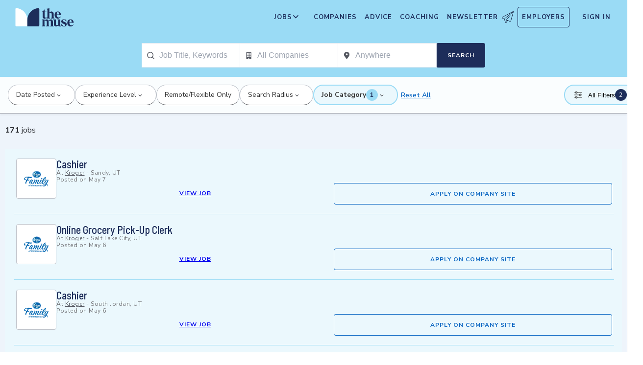

--- FILE ---
content_type: text/css; charset=utf-8
request_url: https://themuse-renderer.vercel.app/_next/static/css/5c435868c1b110b6.css?dpl=dpl_BEKshgyTYZWcazfBsEA11mXoU8fD
body_size: 14424
content:
.browse-styles_content__7iDAN{background-color:#fff;padding:45px;width:100%;min-height:200px;font-family:var(--font-nunito-sans)}.browse-styles_content__7iDAN h1{text-transform:capitalize}.browse-styles_content__7iDAN section{margin:20px 0}.additional-jobs_additionalJobs__TgSvy{background-color:#fff;padding:20px;box-shadow:0 0 15px 0 rgba(51,51,51,.3);margin-bottom:50px}.additional-jobs_title__VYdXJ{font-family:Nunito Sans,HelveticaNeue-Light,Helvetica Neue Light,Helvetica Neue,helvetica,arial,Lucida Grande,sans-serif;font-size:14px;font-weight:700;color:#666;padding:0;margin:0 0 20px;text-transform:uppercase}.additional-jobs_link__Odm34{align-items:center;border-radius:.25em;color:#0a66c2;font-size:14px;font-weight:400;line-height:22px;margin:0;outline:none;padding:2px;text-decoration:none;transition:background-color .2s ease-out,color .1s ease-out;text-transform:capitalize;max-width:100%;width:100%;display:inline-block;font-family:-apple-system,BlinkMacSystemFont,Segoe UI,Roboto,Oxygen,Ubuntu,Cantarell,Fira Sans,Droid Sans,Helvetica Neue,sans-serif}.additional-jobs_link__Odm34:active,.additional-jobs_link__Odm34:focus,.additional-jobs_link__Odm34:hover,.additional-jobs_link__Odm34:visited{outline:none;color:#0a66c2;text-decoration:underline}.advice-content_adviceContainer__Ng_P3{background-color:#fff;position:relative;z-index:0;padding:0 24px 40px}.advice-content_adviceContainer__Ng_P3 .advice-content_adviceSpacer__sKs_U{margin:0 auto;max-width:1232px;padding:42px 0 60px;text-align:center}.advice-content_adviceContainer__Ng_P3 .advice-content_headerContainer__epE1z{margin:0 16px 42px}.advice-content_adviceContainer__Ng_P3 .advice-content_headerContainer__epE1z .advice-content_h2__42czw{position:relative;color:#333;font-family:Barlow Semi Condensed,sans-serif;font-size:32px;font-weight:700;line-height:1.25;margin:0 0 16px}.advice-content_adviceContainer__Ng_P3 .advice-content_headerContainer__epE1z .advice-content_h2__42czw:before{border-radius:50%;display:inline-block;height:60px;width:60px;background-color:#53b6d0;opacity:.09;position:absolute;bottom:-14px;content:"";left:52%}.advice-content_adviceContainer__Ng_P3 .advice-content_headerContainer__epE1z .advice-content_subheading__P5R1W{font-family:Nunito Sans,HelveticaNeue-Light,Helvetica Neue Light,Helvetica Neue,helvetica,arial,Lucida Grande,sans-serif;font-weight:400;color:#333;font-size:16px;line-height:1.5;margin:0}.advice-content_adviceContainer__Ng_P3 .advice-content_wrapper__gyhLZ{align-items:center;display:flex;flex-direction:column;flex-wrap:wrap;margin:0 0 30px;position:relative}.advice-content_adviceContainer__Ng_P3 .advice-content_wrapper__gyhLZ .advice-content_articleWrapper__VM3d9{margin:0 16px 30px;text-align:center;position:relative;z-index:1;min-width:274px;max-width:450px}@media screen and (min-width:768px){.advice-content_adviceContainer__Ng_P3 .advice-content_wrapper__gyhLZ .advice-content_articleWrapper__VM3d9{text-align:center}}.advice-content_adviceContainer__Ng_P3 .advice-content_wrapper__gyhLZ .advice-content_articleWrapper__VM3d9:first-of-type:before{content:"";left:-20px;top:-60px;z-index:-1;border-radius:50%;display:inline-block;height:104px;width:104px;background-color:#53b6d0;opacity:.09;position:absolute}@media screen and (min-width:768px){.advice-content_adviceContainer__Ng_P3 .advice-content_wrapper__gyhLZ .advice-content_articleWrapper__VM3d9:first-of-type:before{left:-84px;top:-44px}}@media screen and (min-width:1200px){.advice-content_adviceContainer__Ng_P3 .advice-content_wrapper__gyhLZ .advice-content_articleWrapper__VM3d9:first-of-type:before{left:-44px;top:-44px}}@media screen and (min-width:1600px){.advice-content_adviceContainer__Ng_P3 .advice-content_wrapper__gyhLZ .advice-content_articleWrapper__VM3d9:first-of-type:before{left:-44px;top:-74px}}.advice-content_adviceContainer__Ng_P3 .advice-content_wrapper__gyhLZ .advice-content_articleWrapper__VM3d9:nth-of-type(2):before{content:"";display:none;z-index:-1;border-radius:50%;display:inline-block;height:104px;width:104px;background-color:#53b6d0;opacity:.09;position:absolute}@media screen and (min-width:992px){.advice-content_adviceContainer__Ng_P3 .advice-content_wrapper__gyhLZ .advice-content_articleWrapper__VM3d9:nth-of-type(2):before{bottom:-60px;display:inline-block;right:-66px}}@media screen and (min-width:1200px){.advice-content_adviceContainer__Ng_P3 .advice-content_wrapper__gyhLZ .advice-content_articleWrapper__VM3d9:nth-of-type(2):before{display:none}}.advice-content_adviceContainer__Ng_P3 .advice-content_wrapper__gyhLZ .advice-content_articleWrapper__VM3d9:last-of-type:before{bottom:-52px;content:"";right:44px;z-index:-1;border-radius:50%;display:inline-block;height:50px;width:50px;background-color:#53b6d0;opacity:.09;position:absolute}@media screen and (min-width:768px){.advice-content_adviceContainer__Ng_P3 .advice-content_wrapper__gyhLZ .advice-content_articleWrapper__VM3d9:last-of-type:before{bottom:-30px;height:60px;left:-30px;right:auto;width:60px}}@media screen and (min-width:1200px){.advice-content_adviceContainer__Ng_P3 .advice-content_wrapper__gyhLZ{flex-direction:row;justify-content:space-between}}.advice-content_cta__8kB_2{align-items:center;background-color:#1d2d5a;border-radius:2px;border:1px solid #1d2d5a;color:#fff;display:flex;font-size:14px;font-weight:500;gap:10px;height:40px;justify-content:center;max-width:290px;padding:4px 16px;margin:1rem auto;text-decoration:none;text-transform:uppercase;transition:all .2s ease;white-space:nowrap}.advice-content_cta__8kB_2:hover{background-color:#1d2d5a;border-color:#14203f;text-decoration:none}.advice-content_cta__8kB_2:focus{outline:2px solid #9adbf5;outline-offset:2px}.article-card_container__2toft{border-radius:8px;border:1px solid #bec2ca;display:flex;flex-direction:column;height:max-content;max-width:450px;min-width:274px;overflow:hidden;position:relative}.article-card_container__2toft:hover{box-shadow:0 1px 4px 0 rgba(51,51,51,.3)}.article-card_compact__OB7ni{cursor:pointer;transition:transform .2s ease-in-out}.article-card_compact__OB7ni:hover{transform:translateY(-2px)}.article-card_header__KJO0A{background:linear-gradient(155deg,#aee2f7,#aee2f7 45%,#e5f4f9 55%,#e5f4f9);display:block;height:auto;object-fit:contain;overflow:hidden;padding-bottom:49%;position:relative;width:100%}.article-card_header__KJO0A img{display:block;height:100%;left:0;object-fit:cover;position:absolute;top:0;width:100%}.article-card_body__4KAFQ{padding:40px 36px 0;position:relative}.article-card_compactBody__JsN8B{padding:20px 36px 0}.article-card_compactBody__JsN8B .article-card_headline__a12g6{height:45px;line-clamp:2;-webkit-line-clamp:2}.article-card_logo__Mhoi5{align-items:center;background:#fff;border-radius:50px;border:1px solid #bec2ca;box-sizing:border-box;height:62px;left:50%;overflow:hidden;position:absolute;top:-30px;transform:translateX(-50%);width:62px}.article-card_logo__Mhoi5 img{display:block;height:100%;object-fit:cover;width:100%}.article-card_logo__Mhoi5.article-card_sponsor__AVDZY{border-radius:28px;height:56px;padding:4px 25px;top:-28px;width:153px}.article-card_logo__Mhoi5.article-card_sponsor__AVDZY img{object-fit:contain}.article-card_byline__wW0jj{display:block;font-family:Nunito Sans,HelveticaNeue-Light,Helvetica Neue Light,Helvetica Neue,helvetica,arial,Lucida Grande,sans-serif;font-size:14px;font-weight:700;height:24px;letter-spacing:1px;line-height:24px;margin:0 0 4px;min-height:24px;overflow:hidden;text-align:center;text-overflow:ellipsis;text-transform:uppercase;white-space:nowrap;width:100%}.article-card_byline__wW0jj,.article-card_byline__wW0jj:visited{color:#666;text-decoration:none}.article-card_byline__wW0jj:active,.article-card_byline__wW0jj:focus,.article-card_byline__wW0jj:hover{text-decoration:underline}.article-card_byline__wW0jj span{color:#999;padding-right:.3em}.article-card_headline__a12g6{-webkit-box-orient:vertical;-webkit-line-clamp:3;box-orient:vertical;display:-webkit-box;display:inline-block;font-family:Barlow Semi Condensed,sans-serif;font-size:24px;font-weight:600;height:90px;line-clamp:3;line-height:30px;margin:0;overflow:hidden;position:relative;text-align:center}.article-card_headline__a12g6,.article-card_headline__a12g6:visited{color:#333;text-decoration:none}.article-card_headline__a12g6:active,.article-card_headline__a12g6:focus,.article-card_headline__a12g6:hover{text-decoration:underline}.article-card_footer__s4gIE{height:48px}.article-card_topic__So3QV{display:block;font-family:Nunito Sans,HelveticaNeue-Light,Helvetica Neue Light,Helvetica Neue,helvetica,arial,Lucida Grande,sans-serif;font-size:12px;font-weight:700;letter-spacing:1px;line-height:18px;margin:0;min-height:18px;padding-top:10px;text-align:center;text-transform:uppercase}.article-card_topic__So3QV,.article-card_topic__So3QV:visited{color:#53565f;text-decoration:none}.article-card_topic__So3QV:active,.article-card_topic__So3QV:focus,.article-card_topic__So3QV:hover{text-decoration:underline}.article-hero_articleHero__RPyFG{margin-bottom:2rem}.article-hero_header___sMm2{padding:0;margin-bottom:1rem}.article-hero_title__qQZYq{font-size:1.75rem;line-height:1.2;margin:0 0 1rem;color:#303237}@media screen and (min-width:768px){.article-hero_title__qQZYq{font-size:2rem}}@media screen and (min-width:992px){.article-hero_title__qQZYq{font-size:2.5rem}}.article-hero_metaRow__AnPBO{display:flex;flex-direction:column;gap:1rem;margin-top:1rem}@media screen and (min-width:400px){.article-hero_metaRow__AnPBO{flex-direction:row;justify-content:space-between;align-items:flex-start}}.article-hero_metaInfo__QqquY{display:flex;flex-direction:column;gap:.25rem;font-size:.875rem}.article-hero_byline__vH76M{color:#53565f}.article-hero_authorLink__um00y{color:#0a66c2;text-decoration:none;font-weight:500}.article-hero_authorLink__um00y:hover{text-decoration:underline}.article-hero_date__gv7RK{color:#737478;font-size:.875rem}.article-hero_socialIcons__4RYLr{display:flex;gap:1rem;align-items:center}.article-hero_socialIcon__0q8ne{display:flex;align-items:center;justify-content:center;width:2rem;height:2rem;border-radius:50%;background-color:#0a66c2;color:#fff;border:none;cursor:pointer;transition:background-color .2s ease}.article-hero_socialIcon__0q8ne:hover{background-color:#1a2851}.article-hero_socialIcon__0q8ne svg{width:1rem;height:1rem;fill:currentColor}.article-hero_heroImage__Ns4b3{margin:0;padding:0}.article-hero_imageWrapper__ZOUGW{position:relative;overflow:hidden;width:100%;height:auto;margin:0 auto}.article-hero_imageWrapper__ZOUGW:hover .article-hero_pinterestOverlay__aetNO{opacity:1}.article-hero_image__USbzU{width:100%;height:auto;display:block}@media screen and (min-width:992px){.article-hero_image__USbzU{height:350px;object-fit:cover}}.article-hero_pinterestOverlay__aetNO{position:absolute;top:1rem;right:1rem;width:2.5rem;height:2.5rem;border-radius:50%;background-color:#a81f15;color:#fff;border:none;cursor:pointer;opacity:0;transition:opacity .3s ease;display:flex;align-items:center;justify-content:center;box-shadow:0 2px 8px rgba(0,0,0,.2)}.article-hero_pinterestOverlay__aetNO:hover{background-color:rgb(122.6666666667,22.6349206349,15.3333333333)}.article-hero_pinterestOverlay__aetNO svg{width:1.25rem;height:1.25rem;fill:currentColor}.article-hero_caption__76B6y{padding:.5rem 1rem;font-size:.75rem;color:#737478;font-style:italic;text-align:right}@media screen and (min-width:768px){.article-hero_caption__76B6y{padding:.5rem 2rem}}@media screen and (min-width:992px){.article-hero_caption__76B6y{margin:0 auto;padding:.5rem 0}}.article-hero_caption__76B6y a{color:#737478;text-decoration:underline}.article-hero_caption__76B6y a:hover{color:#53565f}.article-hero_separator__5tWXm{margin:0 .25rem}.author-bio_container__RixFS{margin-bottom:2rem;background-color:#fff;font-family:Nunito Sans,HelveticaNeue-Light,Helvetica Neue Light,Helvetica Neue,helvetica,arial,Lucida Grande,sans-serif;padding-top:2.5em;border-top:1px solid #d8d8d8}.author-bio_container__RixFS p{margin:0}.author-bio_authorNameLink__JxQ_B,.author-bio_authorNameLink__JxQ_B:visited{font-family:Nunito Sans,HelveticaNeue-Light,Helvetica Neue Light,Helvetica Neue,helvetica,arial,Lucida Grande,sans-serif;font-weight:700;font-size:12px;line-height:18px;color:#3852d4;letter-spacing:1px;text-transform:uppercase;display:inline-block;margin:8px 0 0;text-decoration:none;border-radius:.25em;outline:none;padding:.25em;transition:background .2s ease-out,color .1s ease-out}.author-bio_authorNameLink__JxQ_B:focus,.author-bio_authorNameLink__JxQ_B:hover,.author-bio_authorNameLink__JxQ_B:visited:focus,.author-bio_authorNameLink__JxQ_B:visited:hover{background-color:#efefef}.author-bio_authorContainer__lhFGc{display:flex;gap:1.5rem;align-items:flex-start;flex-direction:column}@media screen and (min-width:768px){.author-bio_authorContainer__lhFGc{gap:2rem;flex-direction:row}}.author-bio_authorImageWrapper__AMwAX{flex-shrink:0}.author-bio_authorImageLink__Fxtih{display:block;border-radius:50%;overflow:hidden;transition:transform .2s ease}.author-bio_authorImage__YXxA8{width:76px;height:76px;object-fit:cover;display:block}@media screen and (min-width:768px){.author-bio_authorImage__YXxA8{width:108px;height:108px}}.author-bio_authorContent__YzU9S{flex:1 1;min-width:0}.author-bio_authorHeader__HScXR{margin-bottom:1rem}.author-bio_authorName__Iju0x{display:block;font-size:1.25rem;font-weight:600;color:#303237;text-decoration:none;transition:color .2s ease}.author-bio_authorName__Iju0x:hover{color:#0a66c2;text-decoration:underline}.author-bio_authorName__Iju0x:focus{outline:2px solid #9adbf5;outline-offset:2px;border-radius:2px}@media screen and (min-width:992px){.author-bio_authorName__Iju0x{font-size:1.375rem}}.author-bio_authorTitle__OQIQN{display:block;font-size:.875rem;color:#737478;margin-top:.25rem;font-style:italic}.author-bio_authorBiography__kvygU{font-weight:400;font-size:14px;line-height:22px;color:#303237}.author-bio_authorBiography__kvygU p{margin-bottom:1rem}.author-bio_authorBiography__kvygU p:last-child{margin-bottom:0}.author-bio_authorBiography__kvygU a{color:#0a66c2;text-decoration:underline;transition:color .2s ease}.author-bio_authorBiography__kvygU a:hover{color:#9adbf5}.author-bio_authorBiography__kvygU a:focus{outline:2px solid #9adbf5;outline-offset:1px;border-radius:2px}.author-bio_authorBiography__kvygU strong{font-weight:600;color:#303237}.author-bio_authorBiography__kvygU em{font-style:italic}.styles_jobTile__hua_d{background-color:var(--job-tile--background,#ebf8fd);border-left:3px solid rgba(0,0,0,0);display:flex;flex-direction:column;gap:16px;justify-content:flex-start;max-width:100%;padding:20px;cursor:pointer;position:relative}.styles_jobTile__hua_d:before{content:"";position:absolute;left:0;bottom:0;height:1px;width:calc(100% - 32px);margin:0 16px;border-bottom:1px solid var(--job-tile--border--bottom,#9adbf5)}@media screen and (min-width:768px){.styles_jobTile__hua_d{flex-direction:row}}.styles_jobTile__hua_d:active,.styles_jobTile__hua_d:focus,.styles_jobTile__hua_d:hover{cursor:pointer;background:var(--job-tile--background--hover,#e5f4f9)}.styles_jobTile__hua_d:active .styles_cta__SyP4y span,.styles_jobTile__hua_d:focus .styles_cta__SyP4y span,.styles_jobTile__hua_d:hover .styles_cta__SyP4y span{text-decoration:underline}.styles_selected__Hy9lM{border-left:3px solid var(--job-tile--border--active,#1d2d5a);background:var(--job-tile--background--active,#e5f4f9)}.styles_title__hASwV{align-self:stretch;color:var(--job-tile--title-text,#1d2d5a);font-family:Barlow Semi Condensed,sans-serif;font-size:22px;font-style:normal;font-weight:500;line-height:22px;margin:0}.styles_logo__4AEEc{align-items:center;background:#fff;border-radius:4px;border:.595px solid #bec2ca;display:none;justify-content:center;max-height:80px;max-width:80px;overflow:hidden}@media screen and (min-width:768px){.styles_logo__4AEEc{display:flex}}.styles_logo__4AEEc img{border:0;flex-shrink:0;max-width:80px;max-height:80px;object-fit:contain}.styles_nullLogo__Wludk{height:80px;width:80px}.styles_body__Utwe2{display:flex;flex-direction:column;flex-grow:1;gap:16px}.styles_details__ABjND{color:#737478;font-family:Nunito Sans,HelveticaNeue-Light,Helvetica Neue Light,Helvetica Neue,helvetica,arial,Lucida Grande,sans-serif;font-size:12px;font-style:normal;font-weight:400;letter-spacing:.5px;line-height:120%}.styles_details__ABjND a{color:#53565f;text-decoration:underline}.styles_ctaWrapper__Le7c6{display:flex;align-self:stretch;justify-content:center;align-items:stretch;gap:16px;flex:1 0;flex-direction:column}@media screen and (min-width:768px){.styles_ctaWrapper__Le7c6{flex-direction:row}}.styles_cta__SyP4y,.styles_cta__SyP4y:not([disabled]){padding:12px 10px;align-items:stretch;flex:1 0;border-radius:4px;border:0;color:#0a66c2;text-align:center;font-family:Nunito Sans,HelveticaNeue-Light,Helvetica Neue Light,Helvetica Neue,helvetica,arial,Lucida Grande,sans-serif;font-size:12px;font-style:normal;font-weight:700;line-height:18px;letter-spacing:1px;text-transform:uppercase;text-decoration:none}.styles_cta__SyP4y:active,.styles_cta__SyP4y:focus,.styles_cta__SyP4y:hover,.styles_cta__SyP4y:not([disabled]):active,.styles_cta__SyP4y:not([disabled]):focus,.styles_cta__SyP4y:not([disabled]):hover{text-decoration:underline}.styles_cta__SyP4y.styles_btn__av8m5,.styles_cta__SyP4y:not([disabled]).styles_btn__av8m5{border:1px solid var(--job-tile--button-border,#0a66c2);background-color:rgba(0,0,0,0)}.styles_cta__SyP4y.styles_btn__av8m5:active,.styles_cta__SyP4y.styles_btn__av8m5:focus,.styles_cta__SyP4y.styles_btn__av8m5:hover,.styles_cta__SyP4y:not([disabled]).styles_btn__av8m5:active,.styles_cta__SyP4y:not([disabled]).styles_btn__av8m5:focus,.styles_cta__SyP4y:not([disabled]).styles_btn__av8m5:hover{text-decoration:none;background:var(--job-tile--button--background--hover,#14203f);border:1px solid var(--job-tile--button--border--hover,#1d2d5a);color:#fff}.styles_cta__SyP4y.styles_disabled__xqydF,.styles_cta__SyP4y:not([disabled]).styles_disabled__xqydF,.styles_cta__SyP4y:not([disabled])[disabled],.styles_cta__SyP4y[disabled]{border:1px solid #bec2ca;background:#f7f7f8;color:#737478;cursor:not-allowed;pointer-events:none}.block-quote_pullQuote__E_e_7{font-family:georgia,times,Times New Roman,serif;font-weight:400;font-size:16px;line-height:28px;color:#333;font-style:italic}@media screen and (min-width:768px){.block-quote_pullQuote__E_e_7{font-size:21px}}@media screen and (min-width:992px){.block-quote_pullQuote__E_e_7{padding-right:0}}.block-quote_pullQuote__E_e_7 blockquote{border-left:5px solid #f7f7f8;margin:0 15px 15px;padding:10px 0 10px 20px}@media screen and (min-width:768px){.block-quote_pullQuote__E_e_7 blockquote{margin:0 40px;padding:10px 20px 20px;margin-bottom:10px;margin-right:0}}.block-quote_pullQuote__E_e_7 blockquote p{margin:0}.block-quote_pullQuote__E_e_7 footer{font-size:14px;text-align:right}.block-quote_pullQuote__E_e_7 .block-quote_quoteMark__e0oh_{color:#bec2ca;font-family:georgia,times,Times New Roman,serif;font-size:3em;line-height:1em}@media screen and (min-width:768px){.block-quote_pullQuote__E_e_7 .block-quote_quoteMark__e0oh_.block-quote_open__CiBLX{margin-bottom:-.5em}}.block-quote_pullQuote__E_e_7 .block-quote_quoteMark__e0oh_.block-quote_close__DDKXK{margin-bottom:-.3em;text-align:right}@media screen and (min-width:768px){.block-quote_pullQuote__E_e_7 .block-quote_quoteMark__e0oh_.block-quote_close__DDKXK{margin-bottom:-.4em;margin-top:-.4em}}.block-quote_pullQuote__E_e_7 .block-quote_richText__optUM{display:inline}.skeleton_skeleton__HGoIh{background-color:#e0e0e0;animation:skeleton_pulse__i0Zhp 1.5s ease-in-out infinite}@keyframes skeleton_pulse__i0Zhp{0%{opacity:1}50%{opacity:.4}to{opacity:1}}.skeleton_skeletonJobTile__rN4HM{display:flex;flex-direction:column;cursor:default}@media(min-width:768px){.skeleton_skeletonJobTile__rN4HM{flex-direction:row}}.skeleton_skeletonLogo__sFHN4{height:100px;width:100px;border-radius:8px;flex-shrink:0}@media(min-width:768px){.skeleton_skeletonLogo__sFHN4{margin-bottom:0}}.skeleton_skeletonBody__9OiSA{flex:1 1;min-width:0}.skeleton_skeletonTitle__FPLSK{height:22px;width:60%}.skeleton_skeletonDetails__DA63N{height:14px;width:40%}.skeleton_skeletonDetailsWide__FJEhc{height:14px;width:55%}.skeleton_skeletonCtaWrapper__8oleY{display:flex}.skeleton_skeletonButton__nTy5y{height:40px;width:120px}.skeleton_skeletonButtonWide__BzjdR{height:40px;width:180px}.rich-text-block_contentBlock__lC6cw{margin-bottom:1.5rem}.rich-text-block_contentBlockHeading__SyFZG{font-size:1.5rem;font-weight:600;color:#303237;margin:2rem 0 1rem}@media screen and (min-width:992px){.rich-text-block_contentBlockHeading__SyFZG{font-size:1.75rem}}.rich-text-block_richTextContent__S2Z5D{font-size:1.0625rem;line-height:1.7;color:#53565f}.rich-text-block_richTextContent__S2Z5D p{margin-bottom:1rem}.rich-text-block_richTextContent__S2Z5D ol,.rich-text-block_richTextContent__S2Z5D ul{margin:1rem 0;padding-left:1.5rem}.rich-text-block_richTextContent__S2Z5D li{margin-bottom:.5rem}.rich-text-block_richTextContent__S2Z5D a{color:#0a66c2;text-decoration:underline}.rich-text-block_richTextContent__S2Z5D a:hover{color:#9adbf5}.rich-text-block_richTextContent__S2Z5D strong{font-weight:600}.rich-text-block_richTextContent__S2Z5D em{font-style:italic}.quiz_quizContainer__Tllrk{position:relative;background-color:#ebf8fd;border-radius:12px;box-shadow:0 4px 20px rgba(0,0,0,.08);overflow:hidden;border:1px solid rgba(216,216,216,.5);padding:0 1em;font-family:Nunito Sans,HelveticaNeue-Light,Helvetica Neue Light,Helvetica Neue,helvetica,arial,Lucida Grande,sans-serif;margin:0 auto 2rem}.quiz_navigationFooter__UGEpT{padding:16px 20px 20px;border-top:1px solid rgba(0,0,0,.08)}@media screen and (min-width:768px){.quiz_navigationFooter__UGEpT{padding:20px 24px 24px}}@media screen and (min-width:992px){.quiz_navigationFooter__UGEpT{padding:24px 28px 28px}}.quiz_navigationButtons__UyqfT{display:flex;gap:12px;justify-content:space-between;align-items:center;flex-wrap:wrap}@media screen and (min-width:768px){.quiz_navigationButtons__UyqfT{gap:16px}}.quiz_button___jweo{padding:10px 20px;border-radius:6px;font-size:15px;border:1px solid rgba(0,0,0,0);cursor:pointer;transition:all .15s ease-out;min-width:90px}.quiz_button___jweo:focus{outline:none;box-shadow:0 0 0 2px rgba(83,182,208,.2)}.quiz_button___jweo:disabled{opacity:.5;cursor:not-allowed}@media screen and (min-width:768px){.quiz_button___jweo{padding:12px 24px;font-size:16px;min-width:100px}}.quiz_backButton__hr2fz{background-color:rgba(0,0,0,0);color:#53b6d0;border:none;text-decoration:none}.quiz_backButton__hr2fz:active:not(:disabled),.quiz_backButton__hr2fz:focus:not(:disabled),.quiz_backButton__hr2fz:hover:not(:disabled){background-color:#aee2f7;color:#2739c7;transform:translateX(-1px)}.quiz_backButton__hr2fz:active:not(:disabled){transform:translateX(0)}.quiz_skipButton__RejF6{background-color:rgba(0,0,0,0);color:#53b6d0;border:none;text-decoration:none}.quiz_skipButton__RejF6:active:not(:disabled),.quiz_skipButton__RejF6:focus:not(:disabled),.quiz_skipButton__RejF6:hover:not(:disabled){background-color:#aee2f7;color:#2739c7;transform:translateX(1px)}.quiz_skipButton__RejF6:active:not(:disabled){transform:translateX(0)}.quiz_nextButton__BfHAl{position:relative;padding:11px 10px;background:#1d2d5a;transition:background .3s ease-out;background-color:#3852d4;color:#fff;font-size:12px;line-height:24px;text-transform:uppercase;border:none;border-radius:6px}.quiz_nextButton__BfHAl:active:not(:disabled),.quiz_nextButton__BfHAl:focus:not(:disabled),.quiz_nextButton__BfHAl:hover:not(:disabled){background-color:#14203f}@media(prefers-reduced-motion:reduce){.quiz_loadingSpinner__HVmC6{animation:none}.quiz_button___jweo{transition:none}}@media(prefers-contrast:high){.quiz_button___jweo{border-width:3px}.quiz_processingTitle__WYRnF,.quiz_successTitle__2amF6{color:#000}}.breadcrumbs_breadcrumbs__DSwkH{margin-bottom:1.5rem}.breadcrumbs_breadcrumbList__iRWrQ{flex-wrap:wrap;list-style:none;padding:0;font-size:.875rem;line-height:1.4}.breadcrumbs_breadcrumbItem__6_Sb5,.breadcrumbs_breadcrumbList__iRWrQ{display:flex;align-items:center;margin:0}.breadcrumbs_breadcrumbLink__FS_bt{margin:16px -.25em 0;border-radius:.25em;color:#1d2d5a;outline:none;padding:.25em .5em;text-decoration:underline;transition:background-color .2s ease-out,color .1s ease-out}.breadcrumbs_breadcrumbLink__FS_bt:focus,.breadcrumbs_breadcrumbLink__FS_bt:hover{background-color:#aee2f7;text-decoration:none}.breadcrumbs_breadcrumbSeparator__wvMky{margin:16px 0 0;color:#1d2d5a}.quiz-screen_screenContainer__3QUj3{display:flex;flex-direction:column;min-height:480px;padding:20px 16px 50px}@media screen and (min-width:768px){.quiz-screen_screenContainer__3QUj3{padding:24px 20px 50px}}@media screen and (min-width:992px){.quiz-screen_screenContainer__3QUj3{padding:28px 24px 50px}}.quiz-screen_content__wwMPc{width:100%;display:flex;flex-direction:column;flex:1 1}.quiz-screen_header__RWSKM{margin-bottom:20px;text-align:left}@media screen and (min-width:768px){.quiz-screen_header__RWSKM{margin-bottom:24px}}.quiz-screen_title__04oHB{font-size:22px;font-weight:600;color:#303237;line-height:1.3;margin:0 0 8px;font-family:Barlow Semi Condensed,sans-serif}@media screen and (min-width:768px){.quiz-screen_title__04oHB{font-size:26px;margin:0 0 12px}}@media screen and (min-width:992px){.quiz-screen_title__04oHB{font-size:28px}}.quiz-screen_details__v64JF{font-size:15px;font-weight:400;color:#737478;line-height:1.4;margin:0 0 12px}@media screen and (min-width:768px){.quiz-screen_details__v64JF{font-size:16px;margin:0 0 16px}}.quiz-screen_screenIndicator__FE2QS{font-size:13px;font-weight:500;color:#bec2ca;text-transform:uppercase;letter-spacing:.5px}@media screen and (min-width:768px){.quiz-screen_screenIndicator__FE2QS{font-size:14px}}.quiz-screen_options__M8Pmr{flex:1 1;margin-bottom:20px;display:flex;flex-wrap:wrap;gap:8px;align-items:flex-start;justify-content:flex-start}@media screen and (min-width:768px){.quiz-screen_options__M8Pmr{margin-bottom:24px;gap:10px}}@media screen and (min-width:992px){.quiz-screen_options__M8Pmr{gap:12px}}.quiz-screen_fullWidthLayout__F_7UU{flex-direction:column;flex-grow:0;flex-wrap:nowrap;gap:12px}@media screen and (min-width:768px){.quiz-screen_fullWidthLayout__F_7UU{gap:14px}}@media screen and (min-width:992px){.quiz-screen_fullWidthLayout__F_7UU{gap:16px}}@media(prefers-contrast:high){.quiz-screen_title__04oHB{color:#000}}.article-mini_container__xUS8O{border:1px solid #ccc;height:100px;background-color:#fff;overflow:hidden;display:flex}.article-mini_container__xUS8O:hover{box-shadow:0 1px 4px 0 rgba(51,51,51,.3)}.article-mini_imageContainer__HjyKm{position:relative;width:100px;height:100px;flex-shrink:0}.article-mini_image__HK3k5{object-fit:cover}.article-mini_content__wyhJ5{padding:12px;background-color:#fff;display:flex;align-items:center;font-family:Barlow Semi Condensed,sans-serif;flex:1 1}.article-mini_content__wyhJ5 a{color:#1d2d5a;font-weight:600;text-decoration:none;font-size:14px;line-height:1.3em;display:-webkit-box;-webkit-line-clamp:3;line-clamp:3;-webkit-box-orient:vertical;overflow:hidden;text-overflow:ellipsis;height:100%}.company_companyCard__aYze6{background:#fff;border-radius:4px;border:1px solid #ccc;box-shadow:0 4px 12px 0 rgba(51,51,51,.3);overflow:hidden;transition:box-shadow .2s ease;width:100%;height:100%;max-width:400px;position:relative}.company_companyCard__aYze6:hover{box-shadow:0 1px 4px 0 rgba(51,51,51,.3)}.company_header___TlXf{position:relative;height:218px;cursor:pointer}.company_hero__9O6dR{width:100%;height:auto;object-fit:cover;display:block;max-height:218px}.company_favoriteButton__9d3lJ{position:absolute;top:12px;right:12px;width:40px;height:40px;display:inline-flex;align-items:center;justify-content:center;border-radius:9999px;border:1px solid #ccc;background:#fff;color:#ff3b30;cursor:pointer;transition:background-color .15s ease,transform .15s ease,color .15s ease;z-index:1}.company_favoriteButton__9d3lJ:hover{transform:translateY(-1px);background:#fff}.company_favoriteButton__9d3lJ:focus-visible{outline:2px solid #9adbf5;outline-offset:2px}.company_favoriteButtonActive__WDPmK{background:#fff;border-color:#ccc;color:#ff3b30}.company_favoriteButtonPending__UVpNn{opacity:.65}.company_favoriteIcon__ZtVQs{width:18px;height:18px}.company_favoriteIcon__ZtVQs path{fill:rgba(0,0,0,0);stroke:currentColor;stroke-width:1.5}.company_favoriteButtonActive__WDPmK .company_favoriteIcon__ZtVQs path{fill:currentColor}.company_logo__5aoHe{position:absolute;bottom:-20px;right:16px;width:80px;height:80px;max-width:80px;max-height:80px;border-radius:5px;border:1px solid #737478;object-fit:contain;background:#fff;cursor:pointer;display:block}.company_content__scJhR{padding:24px;position:relative}.company_name__7yZk4{-webkit-line-clamp:2;font-family:Barlow Semi Condensed,sans-serif;font-size:24px;font-weight:600;line-height:1.5;margin:8px 0 0;width:100%}.company_description__KO1P0,.company_name__7yZk4{display:-webkit-box;-webkit-box-orient:vertical;overflow:hidden;text-overflow:ellipsis;color:#333;text-align:left}.company_description__KO1P0{-webkit-line-clamp:3;font-family:Nunito Sans,HelveticaNeue-Light,Helvetica Neue Light,Helvetica Neue,helvetica,arial,Lucida Grande,sans-serif;font-size:14px;font-weight:400;line-height:1.4;margin:8px 0;word-wrap:break-word}.company_footer__WF4XR{display:flex;gap:8px;justify-content:space-between;padding:11px 0;align-items:flex-start;flex-direction:row;flex-wrap:nowrap}.company_button___1doZ{align-items:center;display:flex;height:40px;justify-content:center;padding:4px 16px;text-transform:uppercase;white-space:nowrap;text-decoration:none;border:1px solid #1d2d5a;border-radius:2px;font-size:14px;font-weight:500;transition:all .2s ease;gap:10px}.company_button___1doZ:hover{text-decoration:none}.company_button___1doZ:focus{outline:2px solid #9adbf5;outline-offset:2px}.company_search__WduJx{color:#1d2d5a;background-color:#fff;border-color:#1d2d5a}.company_search__WduJx:hover{background-color:#aee2f7;border-color:#aee2f7;color:#1d2d5a}.company_profile__EPqSb{color:#fff;background-color:#1d2d5a;border-color:#1d2d5a}.company_profile__EPqSb:hover{background-color:#fff;color:#1d2d5a;border-color:#1d2d5a}.company_clickable__ZyxaA{text-decoration:none;cursor:pointer}.company_cardLink__tF28_{display:block;color:inherit;height:100%}.company-profile_companyInformationModule__WJ16Y{border-radius:4px;border-top:5px solid #1d2d5a;box-shadow:0 0 15px 0 rgba(0,0,0,.1);padding:20px;position:relative;grid-column:col-start/span 12;margin:10px 0;grid-row:3;width:100%;display:grid}@media screen and (min-width:768px){.company-profile_companyInformationModule__WJ16Y{margin:10px auto;grid-row:2}}@media screen and (min-width:992px){.company-profile_companyInformationModule__WJ16Y{grid-column:col-start/span 7}}.company-profile_companyInformationModule__WJ16Y .company-profile_companyLogo__dPlWx{border-radius:28px;height:56px;position:absolute;right:20px;transform:translateY(-50%);width:156px;top:0}@media screen and (min-width:768px){.company-profile_companyInformationModule__WJ16Y .company-profile_companyLogo__dPlWx{right:50px}}.company-profile_companyInformationModule__WJ16Y h2{font-family:Nunito Sans,HelveticaNeue-Light,Helvetica Neue Light,Helvetica Neue,helvetica,arial,Lucida Grande,sans-serif;font-weight:700;font-size:14px;line-height:24px;color:#737478;letter-spacing:1px;text-transform:uppercase;margin:0}.company-profile_companyInformationModule__WJ16Y .company-profile_companyShortDescription__EyFNZ{font-family:Nunito Sans,HelveticaNeue-Light,Helvetica Neue Light,Helvetica Neue,helvetica,arial,Lucida Grande,sans-serif;font-weight:400;font-size:14px;line-height:22px;color:#303237;margin:0 0 10px}.company-profile_companyInformationModule__WJ16Y ul{list-style-type:none;margin:0 0 10px;padding:0}.company-profile_companyInformationModule__WJ16Y ul li{font-family:Nunito Sans,HelveticaNeue-Light,Helvetica Neue Light,Helvetica Neue,helvetica,arial,Lucida Grande,sans-serif;font-weight:400;font-size:14px;line-height:22px;color:#303237;margin:0 0 5px}.company-profile_companyInformationModule__WJ16Y ul li svg{margin:0 10px -4px 0}.company-profile_companyInformationModule__WJ16Y .company-profile_companyProfileLink__5rAkE{font-family:Nunito Sans,HelveticaNeue-Light,Helvetica Neue Light,Helvetica Neue,helvetica,arial,Lucida Grande,sans-serif;color:#0a66c2;font-size:12px;line-height:16px;font-weight:700;text-transform:uppercase;margin:0;width:fit-content;box-sizing:border-box;text-decoration:none}.company-profile_companyInformationModule__WJ16Y .company-profile_companyProfileLink__5rAkE:active,.company-profile_companyInformationModule__WJ16Y .company-profile_companyProfileLink__5rAkE:hover{background-color:#ebf8fd;border-radius:2px}.company-profile_companyInformationModule__WJ16Y .company-profile_companyProfileLink__5rAkE:focus,.company-profile_companyInformationModule__WJ16Y .company-profile_companyProfileLink__5rAkE:focus-visible{box-shadow:0 0 0 2px #1d2d5a;border-radius:2px;outline:none;border:none;background-color:rgba(0,0,0,0)}.company-profile_companyInformationModule__WJ16Y .company-profile_companyProfileLink__5rAkE svg{margin:0 0 -1px 10px;width:6px}.company-profile_companyInformationModule__WJ16Y .company-profile_companyProfileLink__5rAkE svg path{fill:var(--color-link)}.company-profile_companyInformationModule__WJ16Y.company-profile_hasPhoto__QLbNt{padding:40px 20px 20px}@media screen and (min-width:375px){.company-profile_companyInformationModule__WJ16Y.company-profile_hasPhoto__QLbNt{grid-template-columns:repeat(12,[col-start] 1fr);grid-column-gap:16px}}.company-profile_companyInformationModule__WJ16Y.company-profile_hasPhoto__QLbNt .company-profile_companyLogo__dPlWx{transform:translateY(-60%)}@media screen and (min-width:375px){.company-profile_companyInformationModule__WJ16Y.company-profile_hasPhoto__QLbNt h2{grid-row:1;grid-column:col-start/span 7}.company-profile_companyInformationModule__WJ16Y.company-profile_hasPhoto__QLbNt .company-profile_companyShortDescription__EyFNZ{grid-row:2;grid-column:col-start/span 7}}.company-profile_companyInformationModule__WJ16Y.company-profile_hasPhoto__QLbNt ul{margin:0 0 10px}@media screen and (min-width:375px){.company-profile_companyInformationModule__WJ16Y.company-profile_hasPhoto__QLbNt ul{grid-row:3;grid-column:col-start/span 12}}@media screen and (min-width:768px){.company-profile_companyInformationModule__WJ16Y.company-profile_hasPhoto__QLbNt ul{grid-column:col-start/span 7}}.company-profile_companyInformationModule__WJ16Y.company-profile_hasPhoto__QLbNt img{max-width:100%;display:block;margin:0 auto 10px;width:100%;height:auto}@media screen and (min-width:375px){.company-profile_companyInformationModule__WJ16Y.company-profile_hasPhoto__QLbNt img{max-width:230px;grid-row:1/3;grid-column:8/col-end;align-self:start;justify-self:end;margin:0;padding:0}}@media screen and (min-width:768px){.company-profile_companyInformationModule__WJ16Y.company-profile_hasPhoto__QLbNt img{grid-row:1/4}}@media screen and (min-width:375px){.company-profile_companyInformationModule__WJ16Y.company-profile_hasPhoto__QLbNt .company-profile_companyProfileLink__5rAkE{grid-row:4;grid-column:col-start/span 12}}.company-logo_logoPill__AAz8l{display:inline-block;box-sizing:border-box;padding:3px 23px;background-color:#fff;border:1px solid #d8d8d8;border-radius:50px}.company-logo_logoPill__AAz8l img{display:block;margin:auto;width:108px;height:auto}.company-logo_logoPill__AAz8l.company-logo_image404__QDH4E{font-family:Nunito Sans,HelveticaNeue-Light,Helvetica Neue Light,Helvetica Neue,helvetica,arial,Lucida Grande,sans-serif;font-weight:400;font-size:14px;line-height:22px;color:#303237;width:156px;height:56px;background-color:#f7f7f7;color:#666;font-size:12px;font-weight:700;line-height:4;text-align:center;text-decoration:none}.company-logo_logoPill__AAz8l.company-logo_image404__QDH4E img{display:none}.company-logo_pillLink__TPrRI:hover{border-color:#999}.company-logo_pillLink__TPrRI:focus{outline:none;box-shadow:none}.company-logo_pillLink__TPrRI:focus:not(:active){box-shadow:0 0 4px 2px #3852d4;box-sizing:border-box;outline:none;border-radius:4px;border:none;border-radius:50px}.job-alert-inline_container__sqUTY{margin:24px 0}@media screen and (min-width:768px){.job-alert-inline_container__sqUTY{margin:32px 0}}.job-alert-inline_subscription__w2hS1{background:#eef0fa;border:1px solid #bec2ca;border-radius:8px;padding:20px}@media screen and (min-width:768px){.job-alert-inline_subscription__w2hS1{padding:24px}}.job-alert-inline_success__Wvvrt{background:#eef0fa;border:1px solid #bec2ca;border-radius:8px;min-height:250px;padding:20px}@media screen and (min-width:768px){.job-alert-inline_success__Wvvrt{min-height:300px;padding:24px}}.job-alert-inline_loading__eim5a{color:#53565f;padding:24px;text-align:center;background:#eef0fa;border:1px solid #bec2ca;border-radius:8px;margin:24px 0}@media screen and (min-width:768px){.job-alert-inline_loading__eim5a{padding:32px;margin:32px 0}}@keyframes job-header_gradient__jONSF{0%{background-position:0 50%}50%{background-position:100% 50%}to{background-position:0 50%}}@keyframes job-header_pulse__hMe0C{0%{left:0;top:0;bottom:0;right:0;opacity:.5}90%{left:-16px;top:-16px;bottom:-16px;right:-16px;opacity:0}to{left:0;top:0;bottom:0;right:0;opacity:0}}.job-header_jobHeaderContainer__TmHUQ .job-header_pulseButton__CKlVm span:before{content:"";display:block;position:absolute;background:hsla(0,0%,100%,.5);width:60px;height:100%;top:0;filter:blur(30px);transform:translateX(-100px) skewX(-15deg);pointer-events:none}.job-header_jobHeaderContainer__TmHUQ .job-header_pulseButton__CKlVm span:after{content:"";display:block;position:absolute;background:hsla(0,0%,100%,.2);width:30px;height:100%;top:0;filter:blur(5px);transform:translateX(-100px) skewX(-15deg);pointer-events:none}.job-header_jobHeaderContainer__TmHUQ .job-header_pulseButton__CKlVm span:hover:after,.job-header_jobHeaderContainer__TmHUQ .job-header_pulseButton__CKlVm span:hover:before{transform:translateX(100vw) skewX(-15deg);transition:.7s}@media screen and (min-width:992px){.job-header_jobHeaderContainer__TmHUQ .job-header_pulseButton__CKlVm span:hover:after,.job-header_jobHeaderContainer__TmHUQ .job-header_pulseButton__CKlVm span:hover:before{transform:translateX(300px) skewX(-15deg)}}.job-header_jobHeaderContainer__TmHUQ{grid-column:col-start/span 12;margin:10px 0;width:100%;grid-row:1;position:relative}@media screen and (min-width:768px){.job-header_jobHeaderContainer__TmHUQ{margin:10px auto}}@media screen and (min-width:992px){.job-header_jobHeaderContainer__TmHUQ{grid-column:col-start/span 7}}.job-header_jobHeaderContainer__TmHUQ aside{display:none}@media screen and (min-width:768px){.job-header_jobHeaderContainer__TmHUQ aside{display:grid}}.job-header_jobHeaderContainer__TmHUQ:has(.job-header_closeIframe__shGux){margin-top:16px}.job-header_jobHeaderContainer__TmHUQ .job-header_pulseButton__CKlVm{color:#fff;position:relative;padding:0}.job-header_jobHeaderContainer__TmHUQ .job-header_pulseButton__CKlVm span{display:block;height:100%;width:100%;padding:9px 6px 7px;pointer-events:none;z-index:1;position:relative}.job-header_jobHeaderContainer__TmHUQ .job-header_pulseButton__CKlVm:active,.job-header_jobHeaderContainer__TmHUQ .job-header_pulseButton__CKlVm:focus,.job-header_jobHeaderContainer__TmHUQ .job-header_pulseButton__CKlVm:focus-visible,.job-header_jobHeaderContainer__TmHUQ .job-header_pulseButton__CKlVm:hover{background-color:#14203f}.job-header_jobHeaderContainer__TmHUQ .job-header_pulseButton__CKlVm:active:after,.job-header_jobHeaderContainer__TmHUQ .job-header_pulseButton__CKlVm:focus-visible:after,.job-header_jobHeaderContainer__TmHUQ .job-header_pulseButton__CKlVm:focus:after,.job-header_jobHeaderContainer__TmHUQ .job-header_pulseButton__CKlVm:hover:after{animation:none;opacity:0}.job-header_jobHeaderContainer__TmHUQ .job-header_pulseButton__CKlVm:active,.job-header_jobHeaderContainer__TmHUQ .job-header_pulseButton__CKlVm:focus,.job-header_jobHeaderContainer__TmHUQ .job-header_pulseButton__CKlVm:focus-visible{outline:2px solid #14203f;animation:none}.job-header_jobHeaderContainer__TmHUQ .job-header_pulseButton__CKlVm:after{animation:job-header_pulse__hMe0C 1.5s infinite;background:#333;border-radius:4px;content:"";left:0;position:absolute;top:0;bottom:0;right:0;pointer-events:none;z-index:0}.job-header_jobHeaderContainer__TmHUQ .job-header_pulseButton__CKlVm{width:100%;margin:0 0 40px;z-index:1}.job-header_jobHeaderCompanyNameProgrammatic__ddHKY,.job-header_jobHeaderCompanyName__LCiaH{font-family:Nunito Sans,HelveticaNeue-Light,Helvetica Neue Light,Helvetica Neue,helvetica,arial,Lucida Grande,sans-serif;font-weight:700;font-size:12px;line-height:18px;letter-spacing:1px;text-transform:uppercase;text-decoration:none;color:#0a66c2;margin:0;padding:0;max-width:calc(100% - 24px);display:inline-block}.job-header_jobHeaderCompanyName__LCiaH:active,.job-header_jobHeaderCompanyName__LCiaH:hover{background-color:#ebf8fd;border-radius:2px}.job-header_jobHeaderCompanyName__LCiaH:focus,.job-header_jobHeaderCompanyName__LCiaH:focus-visible{box-shadow:0 0 0 2px #1d2d5a;border-radius:2px;outline:none;border:none;background-color:rgba(0,0,0,0)}.job-header_jobHeaderTitle__MNtYU{font-family:Barlow Semi Condensed,sans-serif;font-weight:600;line-height:38px;color:#303237;font-size:40px;word-wrap:break-word;margin:0;max-width:calc(100% - 24px);position:relative;display:flex;justify-content:space-between}.job-header_jobHeaderTitle__MNtYU svg{margin:12px;height:16px;width:16px}.job-header_jobHeaderSubHeading__KsurC{font-family:Nunito Sans,HelveticaNeue-Light,Helvetica Neue Light,Helvetica Neue,helvetica,arial,Lucida Grande,sans-serif;font-weight:400;font-size:14px;line-height:22px;color:#303237;grid-row:2;grid-column:1/10;margin:0}.job-header_jobHeaderSubHeading__KsurC [class^=Tooltip_tooltip__trigger]{color:#0a66c2}.job-header_jobHeaderSubHeading__KsurC [class^=Tooltip_tooltip__trigger]:active,.job-header_jobHeaderSubHeading__KsurC [class^=Tooltip_tooltip__trigger]:hover{background-color:#ebf8fd;border-radius:2px}.job-header_jobHeaderSubHeading__KsurC [class^=Tooltip_tooltip__trigger]:focus,.job-header_jobHeaderSubHeading__KsurC [class^=Tooltip_tooltip__trigger]:focus-visible{box-shadow:0 0 0 2px #1d2d5a;border-radius:2px;outline:none;border:none;background-color:rgba(0,0,0,0)}.job-header_bullet__gUe9F{margin:0 0 0 .5em;color:#999}.job-header_jobHeaderLocation__bad3V{margin:0 .5em}.job-header_jobInteractionViewed__WY6XA{color:#f69576;font-family:Nunito Sans,HelveticaNeue-Light,Helvetica Neue Light,Helvetica Neue,helvetica,arial,Lucida Grande,sans-serif;font-size:14px;font-weight:700;line-height:14px;margin-top:10px}@media screen and (min-width:992px){.job-header_jobInteractionViewed__WY6XA{margin-top:20px}}.job-header_archivedJobMessage__YtlXk{font-family:Nunito Sans,HelveticaNeue-Light,Helvetica Neue Light,Helvetica Neue,helvetica,arial,Lucida Grande,sans-serif;font-weight:400;font-size:14px;line-height:22px;color:#303237;color:#a81f15;margin:auto 0}.job-header_archivedButton__IrIJW{color:#333;border-radius:4px;margin-bottom:20px;width:100%}.job-header_archived__L7MxE{display:block}.job-header_archived__L7MxE.job-header_framed__FP8cq{display:block;margin-bottom:40px;width:100%;padding:0}@media screen and (min-width:992px){.job-header_archived__L7MxE{display:none}}.job-header_closeIframe__shGux{background:none;border:none;cursor:pointer;display:inline-block;height:40px;margin:0;outline:0;padding:12px;position:absolute;text-decoration:none;width:40px;right:0;top:-16px}@media screen and (min-width:768px){.job-header_closeIframe__shGux{display:none}}.job-header_closeIframe__shGux:active,.job-header_closeIframe__shGux:hover{background-color:#ebf8fd;border-radius:2px}.job-header_closeIframe__shGux svg{height:16px;width:16px}.job-header_newWindow___2gkU{top:50%;transform:translate(24px,-50%)}@media screen and (min-width:1200px){.job-header_hideApplyButtonOnDesktop__aVvKk{display:none!important}}.sticky-header_stickyHeader__2GqdQ{background-color:#fff;box-shadow:0 10px 20px 0 rgba(0,0,0,.2);box-sizing:border-box;border-bottom:1px solid #eef0fa;padding:10px 15px;width:100%;transition:all .3s ease}.sticky-header_content__aj9Qz{gap:16px;width:100%;margin:0 auto;display:flex;position:relative;flex-direction:column;flex-wrap:nowrap;justify-content:space-between;align-items:flex-start}@media screen and (min-width:1800px){.sticky-header_content__aj9Qz{flex-direction:row;align-items:center}}.sticky-header_title__amwqq{font-family:Barlow Semi Condensed,sans-serif;font-size:24px;font-style:normal;font-weight:600;line-height:30px;text-overflow:ellipsis;white-space:nowrap;overflow:hidden;color:#333;margin:0 0 8px}.sticky-header_companyNameProgrammatic__ItdJY,.sticky-header_companyName__CqHhx{font-family:Nunito Sans,HelveticaNeue-Light,Helvetica Neue Light,Helvetica Neue,helvetica,arial,Lucida Grande,sans-serif;font-size:12px;font-style:normal;font-weight:700;line-height:18px;letter-spacing:1px;text-transform:uppercase;text-decoration:none;color:#3852d4;margin:0 0 10px;padding:0;display:inline-block}.sticky-header_companyName__CqHhx:active,.sticky-header_companyName__CqHhx:hover{background-color:#ebf8fd;border-radius:2px}.sticky-header_companyName__CqHhx:focus,.sticky-header_companyName__CqHhx:focus-visible{box-shadow:0 0 0 2px #1d2d5a;border-radius:2px;outline:none;border:none;background-color:rgba(0,0,0,0)}.sticky-header_applyButton___J0c9,.sticky-header_archiveButton__V6Pa5{width:100%}.sticky-header_archivedJobMessage__6Qjl7{font-family:Nunito Sans,HelveticaNeue-Light,Helvetica Neue Light,Helvetica Neue,helvetica,arial,Lucida Grande,sans-serif;font-size:14px;font-style:normal;font-weight:400;line-height:24px;color:#a81f15;text-align:justify;margin:auto 0}.sticky-header_actions__FIKMb{width:100%}@media screen and (min-width:1800px){.sticky-header_actions__FIKMb{width:auto}}.sticky-header_actions__FIKMb button{width:100%;height:40px}@media screen and (min-width:1200px){.sticky-header_actions__FIKMb button{height:50px}}@media screen and (min-width:992px){.sticky-header_actions__FIKMb{margin-bottom:0}}.quiz-option_optionButton__96BWm{display:inline-flex;align-items:center;justify-content:flex-start;height:64px;padding:0 20px;margin:0;border:1px solid #9adbf5;border-radius:50px;background-color:#fff;cursor:pointer;transition:all .12s ease-out;-webkit-user-select:none;user-select:none;box-shadow:none;font-family:inherit;font-size:15px;color:#53565f;line-height:1.4;text-align:left;white-space:nowrap;gap:8px;flex-grow:1;flex-shrink:0;min-width:120px}.quiz-option_optionButton__96BWm:hover:not(:disabled){border-color:#ebf8fd;background-color:#9adbf5;box-shadow:none;transform:none}.quiz-option_optionButton__96BWm:focus:not(:disabled){outline:none;border-color:#53b6d0;background-color:#9adbf5;box-shadow:0 0 0 2px rgba(83,182,208,.15)}.quiz-option_optionButton__96BWm:active:not(:disabled){transform:none;background-color:#9adbf5;box-shadow:none}@media screen and (min-width:768px){.quiz-option_optionButton__96BWm{padding:0 24px;font-size:16px;gap:10px;min-width:140px}}.quiz-option_selected__FnaJR{color:#fff}.quiz-option_selected__FnaJR,.quiz-option_selected__FnaJR:hover{border-color:#53b6d0;background-color:#53b6d0;box-shadow:none}.quiz-option_multipleSelect__DlqID.quiz-option_selected__FnaJR{border-color:#53b6d0;background-color:#53b6d0;color:#fff;box-shadow:none}.quiz-option_multipleSelect__DlqID.quiz-option_selected__FnaJR:hover{border-color:#53b6d0;background-color:#53b6d0;box-shadow:none}.quiz-option_fullWidth__jrvuv{width:100%}.quiz-option_selectionIndicator__eYb7a{position:relative;width:20px;height:20px;border:none;border-radius:50%;background-color:rgba(0,0,0,0);display:flex;align-items:center;justify-content:center;margin-right:0;flex-shrink:0;transition:all .12s ease-out}@media screen and (min-width:768px){.quiz-option_selectionIndicator__eYb7a{width:24px;height:24px}}.quiz-option_icon__bWbU6{position:absolute;display:flex;align-items:center;justify-content:center;width:100%;height:100%;font-size:14px;transition:all .12s ease-out}@media screen and (min-width:768px){.quiz-option_icon__bWbU6{font-size:16px}}.quiz-option_plusIcon__N1YCe{color:#53b6d0;opacity:1;transform:scale(1)}.quiz-option_selected__FnaJR .quiz-option_plusIcon__N1YCe{opacity:0;transform:scale(.4)}.quiz-option_checkIcon__YPAb4{color:#fff;opacity:0;transform:scale(.4)}.quiz-option_selected__FnaJR .quiz-option_checkIcon__YPAb4{opacity:1;transform:scale(1)}@media(prefers-contrast:high){.quiz-option_optionContainer__s850y,.quiz-option_selectionIndicator__eYb7a{border-width:3px}}@media(prefers-reduced-motion:reduce){.quiz-option_icon__bWbU6,.quiz-option_optionContainer__s850y,.quiz-option_selectionIndicator__eYb7a{transition:none}.quiz-option_optionContainer__s850y:hover{transform:none}}.pagination_paginationContainer__rrUGM{justify-content:center;align-items:center;display:flex;font-family:Nunito Sans,HelveticaNeue-Light,Helvetica Neue Light,Helvetica Neue,helvetica,arial,Lucida Grande,sans-serif}.pagination_paginationControls__jOJep{align-items:center;gap:13px;display:flex}@media screen and (min-width:992px){.pagination_paginationControls__jOJep{gap:10px}}.pagination_pageNumbersContainer__rRPn1{align-items:center;gap:8px;display:flex}.pagination_pageButton__kPwSe{color:#1d2d5a;cursor:pointer;background-color:#fff;border-radius:4px;font-weight:400;border:none;display:flex;align-items:center;justify-content:center;width:28px;height:28px;font-size:12px;text-decoration:none}@media screen and (min-width:768px){.pagination_pageButton__kPwSe{width:32px;height:32px;font-size:14px}}.pagination_pageButton__kPwSe:hover{border:1px solid #9adbf5}.pagination_pageButton__kPwSe:focus{outline:0 none;border:1px solid #9adbf5}.pagination_pageButton__kPwSe:disabled{cursor:not-allowed;opacity:.5;border:1px solid #bec2ca;stroke:#bec2ca}.pagination_pageButton__kPwSe.pagination_current__WUUWV,.pagination_pageButton__kPwSe[aria-current=page]{background-color:#aee2f7;font-weight:600}.pagination_pageButton__kPwSe.pagination_disabled__Vm93L{cursor:not-allowed;opacity:.5;border:1px solid #bec2ca;stroke:#bec2ca}.pagination_pageButton__kPwSe.pagination_arrowButton__NN_HV{border:1px solid #aee2f7}.pagination_pageButton__kPwSe svg path{fill:#1d2d5a}.hiring-page_pageWrapper__aEVoZ{height:100vh;display:flex;flex-direction:column}.hiring-page_navWrapper__MXCDS{position:sticky;top:0;z-index:1000;background:#fff;box-shadow:0 2px 4px rgba(0,0,0,.05)}.hiring-page_globalNav__cV_2l{height:64px;background:#cce7f5}.hiring-page_dropdownNav__tZSFW{color:#fff;justify-content:center;align-items:center;border-bottom:1px solid var(--global-header--dropdown-nav--border-bottom,#9adbf5);background:var(--global-header--dropdown-nav--background,#9adbf5);display:flex;flex-direction:column;gap:5px;padding:18px 14px}@media screen and (min-width:768px){.hiring-page_dropdownNav__tZSFW{flex-direction:row;padding:18px 0}}.hiring-page_AutoSuggestSubmitButton__QqHXu{font-family:Nunito Sans,HelveticaNeue-Light,Helvetica Neue Light,Helvetica Neue,helvetica,arial,Lucida Grande,sans-serif;font-weight:700;font-size:12px;line-height:24px;letter-spacing:1px;text-transform:uppercase;display:none;border:none;border-radius:4px;cursor:pointer;margin:0;padding:13px 6px;outline:none;text-align:center;text-decoration:none;width:auto;transition:background .3s ease-out;background-color:#1d2d5a;color:#fff}@media screen and (min-width:768px){.hiring-page_AutoSuggestSubmitButton__QqHXu{display:inline-block;width:100px}}.hiring-page_filterNav__w71DS{justify-content:left;border-bottom:1px solid var(--global-header--filter-nav--border-bottom,#bec2ca);background:var(--global-header--filter-nav--background,#fafdfe)}.hiring-page_mainContent__XNv0G{flex:1 1;display:flex;min-height:0}.hiring-page_jobList__M1zAx{background:#eef4fb;border-right:1px solid #ddd;width:100%;overflow-y:auto;height:100%;display:flex;flex-direction:column;padding:10px}@media screen and (min-width:768px){.hiring-page_jobList__M1zAx.hiring-page_open__dnSug{width:50%;position:relative}}.hiring-page_jobListHeader__khkCX{width:100%;padding:0 0 80px;background-color:#9adbf5;margin-bottom:32px}.hiring-page_jobDetail__FPrnw{align-self:flex-start;background-color:#fff;border:none;bottom:0;box-shadow:0 4px 16px 0 rgba(0,0,0,.1);display:flex;height:100vh;left:0;max-height:100%;overflow:hidden;position:fixed;right:0;top:0;transform:translateY(101%);transition:transform .5s ease .1s;width:100vw;z-index:6000000;overflow-y:auto;padding:24px}.hiring-page_jobDetail__FPrnw:not(:has(div)){background-image:url(https://themuse-renderer.vercel.app/images/loading.webp);background-position:top 25px left 50%;background-repeat:no-repeat;background-color:#ebf8fd}@media screen and (min-width:992px){.hiring-page_jobDetail__FPrnw{bottom:unset;height:100%;left:unset;overflow:hidden;position:fixed;top:227px;transform:translateX(101%);z-index:unset;width:50vw}}.hiring-page_jobDetail__FPrnw.hiring-page_open__dnSug{transform:translateY(0);display:block;position:fixed;top:0;left:0;width:100vw;height:100vh;z-index:6000000}@media screen and (min-width:768px){.hiring-page_jobDetail__FPrnw.hiring-page_open__dnSug{transform:translateY(100%);transform:translateX(0);width:50%;height:100%;position:relative;overflow-y:auto;overflow-x:hidden;z-index:1}}.landing-header_wrapper__WNPDz{background-color:#fff;background:linear-gradient(90deg,#fff,#efefef)}@media screen and (min-width:992px){.landing-header_wrapper__WNPDz{background:url('data:image/svg+xml;charset=utf-8,<svg width="499" height="326" xmlns="http://www.w3.org/2000/svg"><g fill="%233852D4" fill-rule="evenodd"><path opacity=".095" d="M498.315 226.147V.455h-338z"/><path opacity=".095" d="M.315 325.315h498V75.685z"/><path d="M498.315 75.685v150.462l-128.711-85.944 128.71-64.518z"/></g></svg>') no-repeat 100%/auto 100%,linear-gradient(90deg,#fff,#efefef)}}.landing-header_container__BG2e0{margin:0 16px;padding:40px 0}@media screen and (min-width:768px){.landing-header_container__BG2e0{margin:0 32px}}@media screen and (min-width:1200px){.landing-header_container__BG2e0{margin:auto;padding-left:32px;width:1200px}}.landing-header_breadcrumb__2Bl1e{background-color:initial;border-radius:.25em;color:#3852d4;cursor:pointer;display:inline-block;font-family:Nunito Sans,HelveticaNeue-Light,Helvetica Neue Light,Helvetica Neue,helvetica,arial,Lucida Grande,sans-serif;font-size:12px;font-weight:700;letter-spacing:1px;line-height:18px;margin:0 0 12px;outline:none;padding:.25em;text-decoration:none;text-transform:uppercase;transition:background .2s ease-out,color .1s ease-out}.landing-header_breadcrumb__2Bl1e:active,.landing-header_breadcrumb__2Bl1e:focus,.landing-header_breadcrumb__2Bl1e:hover{outline:none;text-decoration:none;background-color:#efefef}.landing-header_title__wDgiT{font-family:Barlow Semi Condensed,sans-serif;font-weight:600;font-size:40px;line-height:46px;color:#333;margin:0 0 16px}.landing-header_content__VGBOJ{font-family:Nunito Sans,HelveticaNeue-Light,Helvetica Neue Light,Helvetica Neue,helvetica,arial,Lucida Grande,sans-serif;font-weight:400;font-size:16px;line-height:24px;color:#333}@media screen and (min-width:992px){.landing-header_content__VGBOJ{width:646px}}.landing-header_content__VGBOJ p{margin:0 0 20px}.landing-header_content__VGBOJ p:last-of-type{margin:0}.quiz-progress_progressContainer__WHiST{position:relative;width:100%;height:3px;background-color:rgba(190,194,202,.6);display:flex;align-items:center}@media screen and (min-width:768px){.quiz-progress_progressContainer__WHiST{height:4px}}.quiz-progress_progressBar__cHY3g{height:100%;background:linear-gradient(90deg,#feea59,rgb(253.6946107784,227.5868263473,38.3053892216));transition:width .25s ease-out;border-radius:0 1.5px 1.5px 0;box-shadow:0 1px 3px rgba(254,234,89,.3)}.quiz-progress_progressText__FITQu{position:absolute;right:10px;font-size:11px;font-weight:500;color:#737478;background-color:hsla(0,0%,100%,.95);padding:2px 6px;border-radius:8px;box-shadow:0 1px 3px rgba(0,0,0,.1)}@media screen and (min-width:375px){.quiz-progress_progressText__FITQu{display:none}}@media screen and (min-width:768px){.quiz-progress_progressText__FITQu{display:block;font-size:12px;padding:3px 8px}}.page_pageContent__91a1H,.page_pageWrapper__ftupe{margin:0;padding:0}.page_pageContent__91a1H *{box-sizing:border-box}.quiz-processing_processingScreen__Kzjo7{display:flex;align-items:center;justify-content:center;min-height:480px;padding:16px;background-color:#ebf8fd}.quiz-processing_processingContent___uZGM{text-align:center;max-width:380px}.quiz-processing_processingTitle__6mUXb{font-size:18px;font-weight:600;color:#53565f;margin:0 0 24px;font-family:Barlow Semi Condensed,sans-serif}@media screen and (min-width:768px){.quiz-processing_processingTitle__6mUXb{font-size:20px;margin:0 0 32px}}.quiz-processing_animationContainer__Pixqf{position:relative;width:400px;height:360px;margin:0 auto}@media screen and (min-width:768px){.quiz-processing_animationContainer__Pixqf{width:440px;height:400px}}.quiz-processing_profileImage1__UQsSJ,.quiz-processing_profileImage2__zvW28,.quiz-processing_profileImage3__OaVrX{position:absolute;border-radius:50%;border:2px solid #fff;box-shadow:0 3px 12px rgba(0,0,0,.12);animation:quiz-processing_float__PrZ7C 2.5s ease-in-out infinite;object-fit:cover}.quiz-processing_profileImage1__UQsSJ{top:30px;left:30px;animation-delay:0s}.quiz-processing_profileImage2__zvW28{top:30px;right:30px;animation-delay:.8s}.quiz-processing_profileImage3__OaVrX{bottom:30px;left:50%;transform:translateX(-50%);animation-delay:1.6s}.quiz-processing_loadingAnimation__uU1Oa{position:absolute;top:50%;left:50%;transform:translate(-50%,-50%);animation:quiz-processing_pulse__rCHIK 1.2s ease-in-out infinite}@keyframes quiz-processing_float__PrZ7C{0%,to{transform:translateY(0)}50%{transform:translateY(-6px)}}@keyframes quiz-processing_pulse__rCHIK{0%,to{opacity:.4;transform:translate(-50%,-50%) scale(.9)}50%{opacity:1;transform:translate(-50%,-50%) scale(1.1)}}@media(prefers-reduced-motion:reduce){.quiz-processing_loadingAnimation__uU1Oa,.quiz-processing_profileImage1__UQsSJ,.quiz-processing_profileImage2__zvW28,.quiz-processing_profileImage3__OaVrX{animation:none}}@media(prefers-contrast:high){.quiz-processing_processingTitle__6mUXb{color:#000}.quiz-processing_profileImage1__UQsSJ,.quiz-processing_profileImage2__zvW28,.quiz-processing_profileImage3__OaVrX{border-width:4px}}.menu_nav__a5E5d{background-color:#fff;font-family:Nunito Sans,HelveticaNeue-Light,Helvetica Neue Light,Helvetica Neue,helvetica,arial,Lucida Grande,sans-serif;font-size:12px;font-weight:400;display:none}@media screen and (min-width:440px){.menu_nav__a5E5d{display:block}}.menu_nav__a5E5d.menu_articleNav__OC7xi{background-color:#ebf8fd;width:100%}.menu_navContainer__MYtRK{margin:0 16px}@media screen and (min-width:768px){.menu_navContainer__MYtRK{margin:0 32px}}@media screen and (min-width:1200px){.menu_navContainer__MYtRK{margin:auto;padding-left:32px;width:1200px}}.menu_menu___Xa93{display:flex;list-style:none;margin:0;padding:0;position:relative;align-items:center;height:60px;gap:0;flex-direction:row;justify-content:flex-start}@media screen and (min-width:992px){.menu_menu___Xa93{gap:16px}}.menu_menuItem__qzl9J{position:relative;height:100%;display:flex;align-items:center;border-radius:4px;outline:0 none}.menu_menuItem__qzl9J:last-child .menu_menuLink__ccMRI{padding-bottom:calc(1lh + 12px)}@media screen and (min-width:640px){.menu_menuItem__qzl9J:last-child .menu_menuLink__ccMRI{padding-bottom:12px}}.menu_menuItem__qzl9J:last-child .menu_submenu__Ltz8K{left:auto;right:0}@media screen and (min-width:640px){.menu_menuItem__qzl9J.menu_active__m7frj .menu_menuLink__ccMRI{text-decoration:underline;text-underline-offset:10px;text-decoration-thickness:2px;-webkit-text-decoration-color:#000;text-decoration-color:#000}}.menu_menuItem__qzl9J:focus .menu_menuLink__ccMRI,.menu_menuItem__qzl9J:hover .menu_menuLink__ccMRI{background-color:#aee2f7;outline:none}.menu_menuLink__ccMRI{display:flex;align-items:center;height:100%;padding:12px;color:#1d2d5a;text-decoration:none;cursor:pointer;position:relative;text-transform:uppercase;letter-spacing:.5px;transition:background-color .2s ease;border-radius:4px;text-align:center}.menu_menuLink__ccMRI:focus,.menu_menuLink__ccMRI:hover{background-color:#aee2f7;outline:none}.menu_submenu__Ltz8K{display:none;position:absolute;top:100%;left:0;background-color:#fff;box-shadow:0 1px 4px 0 rgba(51,51,51,.3);list-style:none;margin:0;padding:16px;z-index:1000;border-radius:4px}.menu_menuItem__qzl9J:focus-within>.menu_submenu__Ltz8K,.menu_menuItem__qzl9J:hover>.menu_submenu__Ltz8K,.menu_submenu__Ltz8K li{display:block}.menu_submenuItem__kOHKY{position:relative}.menu_submenuLink__X4qKR{color:#1d2d5a;display:block;margin:0;outline:0 none;padding:8px;white-space:nowrap;border-radius:4px;text-decoration:none;cursor:pointer}.menu_submenuLink__X4qKR:focus,.menu_submenuLink__X4qKR:hover{background-color:#ebf8fd;outline:none}.menu_submenuLink__X4qKR.menu_active__m7frj .menu_menuLink__ccMRI{text-decoration:underline;text-underline-offset:10px;text-decoration-thickness:2px;-webkit-text-decoration-color:#000;text-decoration-color:#000}.menu_submenuNested__9_wlq{display:block;list-style:none;margin:0 0 0 16px;padding:0;width:calc(100% - 16px)}.menu_submenuNestedLink__1fC1i{color:#1d2d5a;display:block;margin:0;outline:0 none;padding:8px;white-space:nowrap;border-radius:4px;text-decoration:none}.menu_submenuNestedLink__1fC1i:focus,.menu_submenuNestedLink__1fC1i:hover{background-color:#ebf8fd;outline:none}.menu_submenuNestedLink__1fC1i.menu_active__m7frj .menu_menuLink__ccMRI{text-decoration:underline;text-underline-offset:10px;text-decoration-thickness:2px;-webkit-text-decoration-color:#000;text-decoration-color:#000}.quiz-success_successScreen__0gx7I{display:flex;align-items:center;justify-content:center;min-height:480px;padding:16px}.quiz-success_successContent__Xobay{text-align:center;width:100%;padding:20px 16px}@media screen and (min-width:768px){.quiz-success_successContent__Xobay{padding:24px 20px}}.quiz-success_successTitle__o9UFb{font-size:22px;font-weight:600;color:#303237;margin:0 0 24px;line-height:1.3;font-family:Barlow Semi Condensed,sans-serif}@media screen and (min-width:768px){.quiz-success_successTitle__o9UFb{font-size:26px;margin-bottom:32px}}.quiz-success_successActions__QBuVo{display:flex;flex-direction:column;gap:12px;align-items:center}@media screen and (min-width:768px){.quiz-success_successActions__QBuVo{gap:16px}}.quiz-success_button__1_pvk{padding:10px 20px;border-radius:6px;font-size:15px;border:1px solid rgba(0,0,0,0);cursor:pointer;transition:all .15s ease-out;min-width:140px}.quiz-success_button__1_pvk:focus{outline:none;box-shadow:0 0 0 2px rgba(83,182,208,.2)}@media screen and (min-width:768px){.quiz-success_button__1_pvk{font-size:16px;padding:12px 24px;min-width:160px}}.quiz-success_viewResultsButton__tYhH_{position:relative;padding:11px 10px;background:#1d2d5a;transition:background .3s ease-out;background-color:#3852d4;color:#fff;font-size:12px;line-height:24px;text-transform:uppercase;border:none}.quiz-success_viewResultsButton__tYhH_:active,.quiz-success_viewResultsButton__tYhH_:focus,.quiz-success_viewResultsButton__tYhH_:hover{background-color:#14203f}.quiz-success_retakeButton__nQ5m6{background-color:rgba(0,0,0,0);color:#53b6d0;border:none;text-decoration:none}.quiz-success_retakeButton__nQ5m6:hover{color:#2739c7;transform:translateY(-1px)}.quiz-success_retakeButton__nQ5m6:active{color:#1620ba;transform:translateY(0)}@media(prefers-contrast:high){.quiz-success_button__1_pvk{border-width:3px}.quiz-success_successTitle__o9UFb{color:#000}}@media(prefers-reduced-motion:reduce){.quiz-success_button__1_pvk{transition:none}}.similar-jobs_similarJobs__P7QYX{background-color:#fff;padding:20px;box-shadow:0 0 15px 0 rgba(51,51,51,.3)}.similar-jobs_similarJobs__P7QYX .similar-jobs_wrapper__P3kCO{margin-bottom:20px;font-family:-apple-system,BlinkMacSystemFont,Segoe UI,Roboto,Oxygen,Ubuntu,Cantarell,Fira Sans,Droid Sans,Helvetica Neue,sans-serif}.similar-jobs_similarJobs__P7QYX .similar-jobs_wrapper__P3kCO:last-of-type{margin-bottom:0}.similar-jobs_similarJobs__P7QYX .similar-jobs_title__0RbfB{font-family:Nunito Sans,HelveticaNeue-Light,Helvetica Neue Light,Helvetica Neue,helvetica,arial,Lucida Grande,sans-serif;font-size:14px;font-weight:700;color:#666;padding:0;margin:0 0 20px;text-transform:uppercase}.similar-jobs_similarJobs__P7QYX .similar-jobs_link__gbKLK{align-items:center;border-radius:.25em;color:#0a66c2;font-size:14px;font-weight:600;line-height:22px;margin:0;outline:none;padding:2px;text-decoration:none;transition:background .2s ease-out,color .1s ease-out;text-transform:capitalize;max-width:100%;width:100%;display:inline-block}.similar-jobs_similarJobs__P7QYX .similar-jobs_link__gbKLK:active,.similar-jobs_similarJobs__P7QYX .similar-jobs_link__gbKLK:focus,.similar-jobs_similarJobs__P7QYX .similar-jobs_link__gbKLK:hover,.similar-jobs_similarJobs__P7QYX .similar-jobs_link__gbKLK:visited{outline:none;color:#0a66c2;text-decoration:underline}.similar-jobs_companyName__XkWtQ{font-size:.875rem;color:#999;font-weight:400;line-height:22px}.similar-jobs_companyName__XkWtQ[href]:active,.similar-jobs_companyName__XkWtQ[href]:focus,.similar-jobs_companyName__XkWtQ[href]:hover,.similar-jobs_companyName__XkWtQ[href]:visited{outline:none;color:#666;text-decoration:underline}.similar-jobs_location__De1x7{font-size:.875rem;color:#666;font-weight:400}.sponsor-footer_container__aGnuo{display:flex;gap:1.5rem;align-items:flex-start;flex-direction:column;padding-top:2.5em;border-top:1px solid #d8d8d8}@media screen and (min-width:768px){.sponsor-footer_container__aGnuo{gap:2rem;flex-direction:row}}.sponsor-footer_header__NFyQh{font-weight:700;font-size:14px;line-height:24px;color:#737478;letter-spacing:1px;text-transform:uppercase;margin:0 0 8px}.sponsor-footer_footer__h_Zyt,.sponsor-footer_header__NFyQh{font-family:Nunito Sans,HelveticaNeue-Light,Helvetica Neue Light,Helvetica Neue,helvetica,arial,Lucida Grande,sans-serif}.sponsor-footer_footer__h_Zyt{margin-bottom:2rem;border-radius:8px;background-color:#fff}.sponsor-footer_footer__h_Zyt p{margin:0}.sponsor-footer_titleLink__eRSZk,.sponsor-footer_titleLink__eRSZk:visited{font-family:Nunito Sans,HelveticaNeue-Light,Helvetica Neue Light,Helvetica Neue,helvetica,arial,Lucida Grande,sans-serif;font-weight:700;font-size:12px;line-height:18px;color:#3852d4;letter-spacing:1px;text-transform:uppercase;display:inline-block;margin:8px 0 0;text-decoration:none;border-radius:.25em;outline:none;padding:.25em;transition:background .2s ease-out,color .1s ease-out}.sponsor-footer_titleLink__eRSZk:focus,.sponsor-footer_titleLink__eRSZk:hover,.sponsor-footer_titleLink__eRSZk:visited:focus,.sponsor-footer_titleLink__eRSZk:visited:hover{background-color:#efefef}.sponsor-footer_imageWrapper__rKcUz{flex-shrink:0}.sponsor-footer_imageLink__UyLle{display:block;transition:transform .2s ease}.sponsor-footer_image__Bry1Z{width:76px;height:76px;object-fit:contain;display:block}@media screen and (min-width:768px){.sponsor-footer_image__Bry1Z{width:108px;height:108px}}.sponsor-footer_content__L1RZT{flex:1 1;min-width:0}.sponsor-footer_description__v_LUS{font-family:Nunito Sans,HelveticaNeue-Light,Helvetica Neue Light,Helvetica Neue,helvetica,arial,Lucida Grande,sans-serif;font-weight:400;font-size:14px;line-height:22px;color:#303237;margin-bottom:0}.sponsor-footer_description__v_LUS p{margin-bottom:1rem}.sponsor-footer_description__v_LUS p:last-child{margin-bottom:0}.sponsor-footer_description__v_LUS a{color:#0a66c2;text-decoration:underline;transition:color .2s ease}.sponsor-footer_description__v_LUS a:hover{color:#9adbf5}.sponsor-footer_description__v_LUS a:focus{outline:2px solid #9adbf5;outline-offset:1px;border-radius:2px}.sponsor-footer_description__v_LUS strong{font-weight:600;color:#303237}.sponsor-footer_description__v_LUS em{font-style:italic}.sponsor-inline_container__tm2d0{position:relative;border-bottom:1px solid #d8d8d8;border-top:1px solid #d8d8d8;margin:24px auto;max-width:560px;padding:16px 0;text-align:center}@media screen and (min-width:768px){.sponsor-inline_container__tm2d0{margin:40px auto;padding:24px 0}}.sponsor-inline_logoWrapper__o9e_z{margin-top:68px;padding:50px 0 12px}.sponsor-inline_logo__HftR_{background-color:#fff;border:1px solid #d8d8d8;top:-52px;z-index:1;padding:3px 23px;display:inline-block;border-radius:50px;left:50%;position:absolute;top:-28px;transform:translateX(-50%)}.sponsor-inline_eyebrow__85Swk{color:#737478;font-family:Nunito Sans,HelveticaNeue-Light,Helvetica Neue Light,Helvetica Neue,helvetica,arial,Lucida Grande,sans-serif;font-size:14px;font-weight:700;letter-spacing:1px;line-height:24px;margin:0 0 8px;text-align:center}.sponsor-inline_title__wbnxm{color:#333;font-family:Barlow Semi Condensed,sans-serif;font-size:22px;font-weight:700;letter-spacing:0;line-height:26px;margin:0 0 16px;text-align:center}.sponsor-inline_cta__vyUxO{font-family:Nunito Sans,HelveticaNeue-Light,Helvetica Neue Light,Helvetica Neue,helvetica,arial,Lucida Grande,sans-serif;color:#333;outline:none;text-align:center;text-decoration:none;transition:background .3s ease-out;background-color:#b5eadb;width:256px;border-radius:4px;font-weight:700;font-size:12px;line-height:24px;letter-spacing:1px;text-transform:uppercase;display:inline-block;border:none;cursor:pointer;margin:0;padding:9px 6px 7px}.sponsor-inline_cta__vyUxO:active,.sponsor-inline_cta__vyUxO:focus,.sponsor-inline_cta__vyUxO:hover{background-color:#84dcc4}.sponsor-sidebar_container__zdiCk{display:flex;flex-direction:column;align-items:center;margin-top:28px;width:100%;box-shadow:0 2px 10px 0 rgba(0,0,0,.2);background-color:#fff;margin-bottom:3rem}@media screen and (min-width:1200px){.sponsor-sidebar_container__zdiCk{min-height:200px}}.sponsor-sidebar_container__zdiCk :not(.sponsor-sidebar_pill__ZatWx){margin:0;padding:0}.sponsor-sidebar_container__zdiCk .sponsor-sidebar_header__sSpR5{display:flex;flex-direction:column;align-items:center;position:relative;width:100%}@media screen and (min-width:1200px){.sponsor-sidebar_container__zdiCk .sponsor-sidebar_header__sSpR5{min-height:200px}}.sponsor-sidebar_container__zdiCk .sponsor-sidebar_header__sSpR5 .sponsor-sidebar_pill__ZatWx{position:relative;top:-28px;z-index:1;display:inline-block;box-sizing:border-box;padding:3px 23px;background-color:#fff;border:1px solid #d8d8d8;border-radius:50px}.sponsor-sidebar_container__zdiCk .sponsor-sidebar_header__sSpR5 .sponsor-sidebar_pill__ZatWx img{width:108px}.sponsor-sidebar_container__zdiCk .sponsor-sidebar_header__sSpR5 .sponsor-sidebar_companyImage__0OcYh{display:none}@media screen and (min-width:1200px){.sponsor-sidebar_container__zdiCk .sponsor-sidebar_header__sSpR5 .sponsor-sidebar_companyImage__0OcYh{position:absolute;display:block;width:100%}}.sponsor-sidebar_container__zdiCk .sponsor-sidebar_mainContent__omfaB{display:flex;flex-direction:column;align-items:center;width:calc(100% - 74px);padding:12px 0}@media screen and (min-width:768px){.sponsor-sidebar_container__zdiCk .sponsor-sidebar_mainContent__omfaB{width:calc(100% - 64px)}}@media screen and (min-width:1200px){.sponsor-sidebar_container__zdiCk .sponsor-sidebar_mainContent__omfaB{width:calc(100% - 32px)}}.sponsor-sidebar_container__zdiCk .sponsor-sidebar_mainContent__omfaB .sponsor-sidebar_title__ro8mC{font-family:Nunito Sans,HelveticaNeue-Light,Helvetica Neue Light,Helvetica Neue,helvetica,arial,Lucida Grande,sans-serif;font-weight:700;font-size:14px;color:#737478;letter-spacing:1px;text-transform:uppercase;width:100%;line-height:24px;text-align:center;word-wrap:break-word}.sponsor-sidebar_container__zdiCk .sponsor-sidebar_mainContent__omfaB .sponsor-sidebar_title__ro8mC .sponsor-sidebar_companyName__hN7Nx{color:#333;font-weight:800}.sponsor-sidebar_container__zdiCk .sponsor-sidebar_footer__aGNob{display:flex;flex-direction:column;align-items:center;width:100%;padding:0 1rem 16px}@media screen and (min-width:992px){.sponsor-sidebar_container__zdiCk .sponsor-sidebar_footer__aGNob{padding-bottom:20px}}.sponsor-sidebar_container__zdiCk .sponsor-sidebar_footer__aGNob .sponsor-sidebar_companyProfileCta__p6_2Y{display:flex;align-items:center;justify-content:center;line-height:24px;height:40px;width:100%}.sponsor-sidebar_container__zdiCk .sponsor-sidebar_museLogo__V4SOa{height:24px;background-color:#f7f7f7;width:100%;display:flex;justify-content:center;align-items:center}.sponsor-sidebar_container__zdiCk .sponsor-sidebar_museLogo__V4SOa svg{height:11px;width:51px}.sponsor-sidebar_container__zdiCk .sponsor-sidebar_museLogo__V4SOa svg path{fill:#53565f}.suggested-searches_suggestedSearches__jI_NX{background-color:#fff;padding:20px;box-shadow:0 0 15px 0 rgba(51,51,51,.3)}.suggested-searches_title__jlMeD{font-family:Nunito Sans,HelveticaNeue-Light,Helvetica Neue Light,Helvetica Neue,helvetica,arial,Lucida Grande,sans-serif;font-size:14px;font-weight:700;color:#666;padding:0;margin:0 0 20px;text-transform:uppercase}.suggested-searches_linkList__8r6Qv{font-family:-apple-system,BlinkMacSystemFont,Segoe UI,Roboto,Oxygen,Ubuntu,Cantarell,Fira Sans,Droid Sans,Helvetica Neue,sans-serif}.suggested-searches_link__GFbrH{align-items:center;border-radius:.25em;color:#0a66c2;font-size:14px;font-weight:400;line-height:22px;margin:0;outline:none;padding:2px;text-decoration:none;transition:background .2s ease-out,color .1s ease-out;text-transform:capitalize;max-width:100%;width:100%;overflow:hidden;white-space:nowrap;text-overflow:ellipsis;display:inline-block}.suggested-searches_link__GFbrH:active,.suggested-searches_link__GFbrH:focus,.suggested-searches_link__GFbrH:hover,.suggested-searches_link__GFbrH:visited{outline:none;color:#0a66c2;text-decoration:underline}.suggested-searches_linkItem__X2Rsw{display:flex;flex-direction:column;gap:4px}.suggested-searches_linkText__YqRTB{font-size:1rem;color:#3852d4;font-weight:500;transition:color .2s ease-in-out}@media screen and (min-width:992px){.suggested-searches_linkText__YqRTB{font-size:1.125rem}}.suggested-searches_linkDetails__Po8rZ{display:flex;gap:8px;margin-left:2px}.jw-player-video_container__guuzU{box-shadow:inset 0 1px 0 rgba(0,0,0,.1);border-radius:4px;margin:30px 0;padding:40px 0 0}@media screen and (min-width:992px){.jw-player-video_container__guuzU{margin-top:0}}.jw-player-video_container__guuzU h3{font-family:Barlow Semi Condensed,sans-serif;font-weight:600;font-size:24px;line-height:30px;color:#666;margin:0 0 5px}.jw-player-video_container__guuzU p{font-family:Nunito Sans,HelveticaNeue-Light,Helvetica Neue Light,Helvetica Neue,helvetica,arial,Lucida Grande,sans-serif;font-weight:400;font-size:14px;line-height:22px;color:#666;margin:0 0 25px}@keyframes popover_fade-in__tpWuA{0%{opacity:0}}@keyframes popover_slide-up__0ED_b{0%{transform:translateY(10%)}}.popover_container___hEMs{animation:popover_fade-in__tpWuA .4s .2s both,popover_slide-up__0ED_b .4s .2s both;background-color:#1d2d5a;color:#fff;border-radius:4px;border:0;box-sizing:border-box;margin:0;position:absolute;text-rendering:optimizeLegibility;z-index:5999999;top:calc(100% + 4px);box-shadow:0 1px 4px 0 rgba(51,51,51,.3);padding:10px;max-width:300px}@media screen and (min-width:768px){.popover_container___hEMs{top:calc(100% + 8px)}}.popover_container___hEMs:after{content:"";position:absolute;width:0;height:0;border:4px solid rgba(0,0,0,0);border-bottom-color:#1d2d5a;bottom:100%;left:25%;display:block;clear:both}@media screen and (min-width:768px){.popover_container___hEMs:after{border-width:8px}}.popover_closeButton__dyBa2{border:none;font:inherit;color:inherit;background-color:rgba(0,0,0,0);cursor:pointer;padding:16px;margin:-10px;line-height:0;float:right;vertical-align:top}.popover_closeButton__dyBa2:active{outline:none}.popover_closeButton__dyBa2:focus:not(:active){box-shadow:0 0 4px 1px #53b6d0;box-sizing:border-box;outline:none;border-radius:4px}.popover_closeButton__dyBa2 svg{height:10px;width:10px}.popover_closeButton__dyBa2 svg path{stroke:#fff;stroke-width:2px}.popover_content___dWEH{font-family:Nunito Sans,HelveticaNeue-Light,Helvetica Neue Light,Helvetica Neue,helvetica,arial,Lucida Grande,sans-serif;font-size:12px;display:inline}